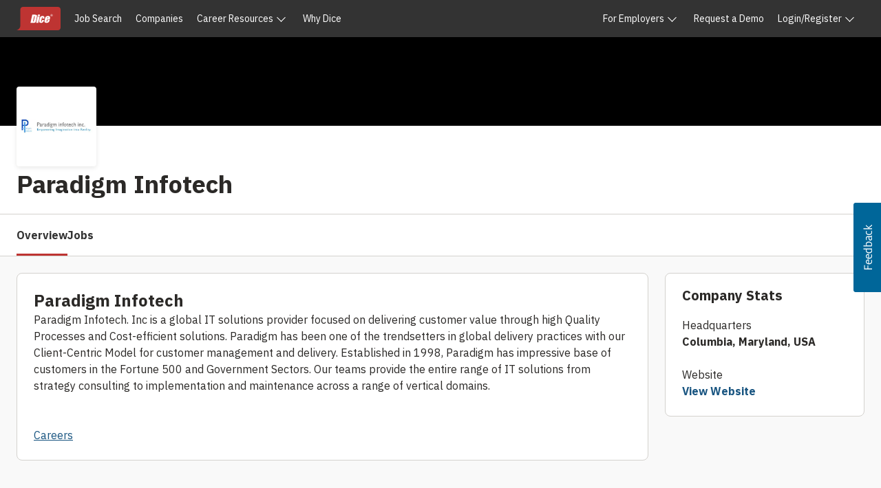

--- FILE ---
content_type: text/html; charset=utf-8
request_url: https://www.google.com/recaptcha/api2/anchor?ar=1&k=6LeDDKYfAAAAAPC3OdA6XFRTkaxci0N5-3OoZ6o7&co=aHR0cHM6Ly93d3cuZGljZS5jb206NDQz&hl=en&v=PoyoqOPhxBO7pBk68S4YbpHZ&size=invisible&anchor-ms=20000&execute-ms=30000&cb=pgo66b2uhdeq
body_size: 48472
content:
<!DOCTYPE HTML><html dir="ltr" lang="en"><head><meta http-equiv="Content-Type" content="text/html; charset=UTF-8">
<meta http-equiv="X-UA-Compatible" content="IE=edge">
<title>reCAPTCHA</title>
<style type="text/css">
/* cyrillic-ext */
@font-face {
  font-family: 'Roboto';
  font-style: normal;
  font-weight: 400;
  font-stretch: 100%;
  src: url(//fonts.gstatic.com/s/roboto/v48/KFO7CnqEu92Fr1ME7kSn66aGLdTylUAMa3GUBHMdazTgWw.woff2) format('woff2');
  unicode-range: U+0460-052F, U+1C80-1C8A, U+20B4, U+2DE0-2DFF, U+A640-A69F, U+FE2E-FE2F;
}
/* cyrillic */
@font-face {
  font-family: 'Roboto';
  font-style: normal;
  font-weight: 400;
  font-stretch: 100%;
  src: url(//fonts.gstatic.com/s/roboto/v48/KFO7CnqEu92Fr1ME7kSn66aGLdTylUAMa3iUBHMdazTgWw.woff2) format('woff2');
  unicode-range: U+0301, U+0400-045F, U+0490-0491, U+04B0-04B1, U+2116;
}
/* greek-ext */
@font-face {
  font-family: 'Roboto';
  font-style: normal;
  font-weight: 400;
  font-stretch: 100%;
  src: url(//fonts.gstatic.com/s/roboto/v48/KFO7CnqEu92Fr1ME7kSn66aGLdTylUAMa3CUBHMdazTgWw.woff2) format('woff2');
  unicode-range: U+1F00-1FFF;
}
/* greek */
@font-face {
  font-family: 'Roboto';
  font-style: normal;
  font-weight: 400;
  font-stretch: 100%;
  src: url(//fonts.gstatic.com/s/roboto/v48/KFO7CnqEu92Fr1ME7kSn66aGLdTylUAMa3-UBHMdazTgWw.woff2) format('woff2');
  unicode-range: U+0370-0377, U+037A-037F, U+0384-038A, U+038C, U+038E-03A1, U+03A3-03FF;
}
/* math */
@font-face {
  font-family: 'Roboto';
  font-style: normal;
  font-weight: 400;
  font-stretch: 100%;
  src: url(//fonts.gstatic.com/s/roboto/v48/KFO7CnqEu92Fr1ME7kSn66aGLdTylUAMawCUBHMdazTgWw.woff2) format('woff2');
  unicode-range: U+0302-0303, U+0305, U+0307-0308, U+0310, U+0312, U+0315, U+031A, U+0326-0327, U+032C, U+032F-0330, U+0332-0333, U+0338, U+033A, U+0346, U+034D, U+0391-03A1, U+03A3-03A9, U+03B1-03C9, U+03D1, U+03D5-03D6, U+03F0-03F1, U+03F4-03F5, U+2016-2017, U+2034-2038, U+203C, U+2040, U+2043, U+2047, U+2050, U+2057, U+205F, U+2070-2071, U+2074-208E, U+2090-209C, U+20D0-20DC, U+20E1, U+20E5-20EF, U+2100-2112, U+2114-2115, U+2117-2121, U+2123-214F, U+2190, U+2192, U+2194-21AE, U+21B0-21E5, U+21F1-21F2, U+21F4-2211, U+2213-2214, U+2216-22FF, U+2308-230B, U+2310, U+2319, U+231C-2321, U+2336-237A, U+237C, U+2395, U+239B-23B7, U+23D0, U+23DC-23E1, U+2474-2475, U+25AF, U+25B3, U+25B7, U+25BD, U+25C1, U+25CA, U+25CC, U+25FB, U+266D-266F, U+27C0-27FF, U+2900-2AFF, U+2B0E-2B11, U+2B30-2B4C, U+2BFE, U+3030, U+FF5B, U+FF5D, U+1D400-1D7FF, U+1EE00-1EEFF;
}
/* symbols */
@font-face {
  font-family: 'Roboto';
  font-style: normal;
  font-weight: 400;
  font-stretch: 100%;
  src: url(//fonts.gstatic.com/s/roboto/v48/KFO7CnqEu92Fr1ME7kSn66aGLdTylUAMaxKUBHMdazTgWw.woff2) format('woff2');
  unicode-range: U+0001-000C, U+000E-001F, U+007F-009F, U+20DD-20E0, U+20E2-20E4, U+2150-218F, U+2190, U+2192, U+2194-2199, U+21AF, U+21E6-21F0, U+21F3, U+2218-2219, U+2299, U+22C4-22C6, U+2300-243F, U+2440-244A, U+2460-24FF, U+25A0-27BF, U+2800-28FF, U+2921-2922, U+2981, U+29BF, U+29EB, U+2B00-2BFF, U+4DC0-4DFF, U+FFF9-FFFB, U+10140-1018E, U+10190-1019C, U+101A0, U+101D0-101FD, U+102E0-102FB, U+10E60-10E7E, U+1D2C0-1D2D3, U+1D2E0-1D37F, U+1F000-1F0FF, U+1F100-1F1AD, U+1F1E6-1F1FF, U+1F30D-1F30F, U+1F315, U+1F31C, U+1F31E, U+1F320-1F32C, U+1F336, U+1F378, U+1F37D, U+1F382, U+1F393-1F39F, U+1F3A7-1F3A8, U+1F3AC-1F3AF, U+1F3C2, U+1F3C4-1F3C6, U+1F3CA-1F3CE, U+1F3D4-1F3E0, U+1F3ED, U+1F3F1-1F3F3, U+1F3F5-1F3F7, U+1F408, U+1F415, U+1F41F, U+1F426, U+1F43F, U+1F441-1F442, U+1F444, U+1F446-1F449, U+1F44C-1F44E, U+1F453, U+1F46A, U+1F47D, U+1F4A3, U+1F4B0, U+1F4B3, U+1F4B9, U+1F4BB, U+1F4BF, U+1F4C8-1F4CB, U+1F4D6, U+1F4DA, U+1F4DF, U+1F4E3-1F4E6, U+1F4EA-1F4ED, U+1F4F7, U+1F4F9-1F4FB, U+1F4FD-1F4FE, U+1F503, U+1F507-1F50B, U+1F50D, U+1F512-1F513, U+1F53E-1F54A, U+1F54F-1F5FA, U+1F610, U+1F650-1F67F, U+1F687, U+1F68D, U+1F691, U+1F694, U+1F698, U+1F6AD, U+1F6B2, U+1F6B9-1F6BA, U+1F6BC, U+1F6C6-1F6CF, U+1F6D3-1F6D7, U+1F6E0-1F6EA, U+1F6F0-1F6F3, U+1F6F7-1F6FC, U+1F700-1F7FF, U+1F800-1F80B, U+1F810-1F847, U+1F850-1F859, U+1F860-1F887, U+1F890-1F8AD, U+1F8B0-1F8BB, U+1F8C0-1F8C1, U+1F900-1F90B, U+1F93B, U+1F946, U+1F984, U+1F996, U+1F9E9, U+1FA00-1FA6F, U+1FA70-1FA7C, U+1FA80-1FA89, U+1FA8F-1FAC6, U+1FACE-1FADC, U+1FADF-1FAE9, U+1FAF0-1FAF8, U+1FB00-1FBFF;
}
/* vietnamese */
@font-face {
  font-family: 'Roboto';
  font-style: normal;
  font-weight: 400;
  font-stretch: 100%;
  src: url(//fonts.gstatic.com/s/roboto/v48/KFO7CnqEu92Fr1ME7kSn66aGLdTylUAMa3OUBHMdazTgWw.woff2) format('woff2');
  unicode-range: U+0102-0103, U+0110-0111, U+0128-0129, U+0168-0169, U+01A0-01A1, U+01AF-01B0, U+0300-0301, U+0303-0304, U+0308-0309, U+0323, U+0329, U+1EA0-1EF9, U+20AB;
}
/* latin-ext */
@font-face {
  font-family: 'Roboto';
  font-style: normal;
  font-weight: 400;
  font-stretch: 100%;
  src: url(//fonts.gstatic.com/s/roboto/v48/KFO7CnqEu92Fr1ME7kSn66aGLdTylUAMa3KUBHMdazTgWw.woff2) format('woff2');
  unicode-range: U+0100-02BA, U+02BD-02C5, U+02C7-02CC, U+02CE-02D7, U+02DD-02FF, U+0304, U+0308, U+0329, U+1D00-1DBF, U+1E00-1E9F, U+1EF2-1EFF, U+2020, U+20A0-20AB, U+20AD-20C0, U+2113, U+2C60-2C7F, U+A720-A7FF;
}
/* latin */
@font-face {
  font-family: 'Roboto';
  font-style: normal;
  font-weight: 400;
  font-stretch: 100%;
  src: url(//fonts.gstatic.com/s/roboto/v48/KFO7CnqEu92Fr1ME7kSn66aGLdTylUAMa3yUBHMdazQ.woff2) format('woff2');
  unicode-range: U+0000-00FF, U+0131, U+0152-0153, U+02BB-02BC, U+02C6, U+02DA, U+02DC, U+0304, U+0308, U+0329, U+2000-206F, U+20AC, U+2122, U+2191, U+2193, U+2212, U+2215, U+FEFF, U+FFFD;
}
/* cyrillic-ext */
@font-face {
  font-family: 'Roboto';
  font-style: normal;
  font-weight: 500;
  font-stretch: 100%;
  src: url(//fonts.gstatic.com/s/roboto/v48/KFO7CnqEu92Fr1ME7kSn66aGLdTylUAMa3GUBHMdazTgWw.woff2) format('woff2');
  unicode-range: U+0460-052F, U+1C80-1C8A, U+20B4, U+2DE0-2DFF, U+A640-A69F, U+FE2E-FE2F;
}
/* cyrillic */
@font-face {
  font-family: 'Roboto';
  font-style: normal;
  font-weight: 500;
  font-stretch: 100%;
  src: url(//fonts.gstatic.com/s/roboto/v48/KFO7CnqEu92Fr1ME7kSn66aGLdTylUAMa3iUBHMdazTgWw.woff2) format('woff2');
  unicode-range: U+0301, U+0400-045F, U+0490-0491, U+04B0-04B1, U+2116;
}
/* greek-ext */
@font-face {
  font-family: 'Roboto';
  font-style: normal;
  font-weight: 500;
  font-stretch: 100%;
  src: url(//fonts.gstatic.com/s/roboto/v48/KFO7CnqEu92Fr1ME7kSn66aGLdTylUAMa3CUBHMdazTgWw.woff2) format('woff2');
  unicode-range: U+1F00-1FFF;
}
/* greek */
@font-face {
  font-family: 'Roboto';
  font-style: normal;
  font-weight: 500;
  font-stretch: 100%;
  src: url(//fonts.gstatic.com/s/roboto/v48/KFO7CnqEu92Fr1ME7kSn66aGLdTylUAMa3-UBHMdazTgWw.woff2) format('woff2');
  unicode-range: U+0370-0377, U+037A-037F, U+0384-038A, U+038C, U+038E-03A1, U+03A3-03FF;
}
/* math */
@font-face {
  font-family: 'Roboto';
  font-style: normal;
  font-weight: 500;
  font-stretch: 100%;
  src: url(//fonts.gstatic.com/s/roboto/v48/KFO7CnqEu92Fr1ME7kSn66aGLdTylUAMawCUBHMdazTgWw.woff2) format('woff2');
  unicode-range: U+0302-0303, U+0305, U+0307-0308, U+0310, U+0312, U+0315, U+031A, U+0326-0327, U+032C, U+032F-0330, U+0332-0333, U+0338, U+033A, U+0346, U+034D, U+0391-03A1, U+03A3-03A9, U+03B1-03C9, U+03D1, U+03D5-03D6, U+03F0-03F1, U+03F4-03F5, U+2016-2017, U+2034-2038, U+203C, U+2040, U+2043, U+2047, U+2050, U+2057, U+205F, U+2070-2071, U+2074-208E, U+2090-209C, U+20D0-20DC, U+20E1, U+20E5-20EF, U+2100-2112, U+2114-2115, U+2117-2121, U+2123-214F, U+2190, U+2192, U+2194-21AE, U+21B0-21E5, U+21F1-21F2, U+21F4-2211, U+2213-2214, U+2216-22FF, U+2308-230B, U+2310, U+2319, U+231C-2321, U+2336-237A, U+237C, U+2395, U+239B-23B7, U+23D0, U+23DC-23E1, U+2474-2475, U+25AF, U+25B3, U+25B7, U+25BD, U+25C1, U+25CA, U+25CC, U+25FB, U+266D-266F, U+27C0-27FF, U+2900-2AFF, U+2B0E-2B11, U+2B30-2B4C, U+2BFE, U+3030, U+FF5B, U+FF5D, U+1D400-1D7FF, U+1EE00-1EEFF;
}
/* symbols */
@font-face {
  font-family: 'Roboto';
  font-style: normal;
  font-weight: 500;
  font-stretch: 100%;
  src: url(//fonts.gstatic.com/s/roboto/v48/KFO7CnqEu92Fr1ME7kSn66aGLdTylUAMaxKUBHMdazTgWw.woff2) format('woff2');
  unicode-range: U+0001-000C, U+000E-001F, U+007F-009F, U+20DD-20E0, U+20E2-20E4, U+2150-218F, U+2190, U+2192, U+2194-2199, U+21AF, U+21E6-21F0, U+21F3, U+2218-2219, U+2299, U+22C4-22C6, U+2300-243F, U+2440-244A, U+2460-24FF, U+25A0-27BF, U+2800-28FF, U+2921-2922, U+2981, U+29BF, U+29EB, U+2B00-2BFF, U+4DC0-4DFF, U+FFF9-FFFB, U+10140-1018E, U+10190-1019C, U+101A0, U+101D0-101FD, U+102E0-102FB, U+10E60-10E7E, U+1D2C0-1D2D3, U+1D2E0-1D37F, U+1F000-1F0FF, U+1F100-1F1AD, U+1F1E6-1F1FF, U+1F30D-1F30F, U+1F315, U+1F31C, U+1F31E, U+1F320-1F32C, U+1F336, U+1F378, U+1F37D, U+1F382, U+1F393-1F39F, U+1F3A7-1F3A8, U+1F3AC-1F3AF, U+1F3C2, U+1F3C4-1F3C6, U+1F3CA-1F3CE, U+1F3D4-1F3E0, U+1F3ED, U+1F3F1-1F3F3, U+1F3F5-1F3F7, U+1F408, U+1F415, U+1F41F, U+1F426, U+1F43F, U+1F441-1F442, U+1F444, U+1F446-1F449, U+1F44C-1F44E, U+1F453, U+1F46A, U+1F47D, U+1F4A3, U+1F4B0, U+1F4B3, U+1F4B9, U+1F4BB, U+1F4BF, U+1F4C8-1F4CB, U+1F4D6, U+1F4DA, U+1F4DF, U+1F4E3-1F4E6, U+1F4EA-1F4ED, U+1F4F7, U+1F4F9-1F4FB, U+1F4FD-1F4FE, U+1F503, U+1F507-1F50B, U+1F50D, U+1F512-1F513, U+1F53E-1F54A, U+1F54F-1F5FA, U+1F610, U+1F650-1F67F, U+1F687, U+1F68D, U+1F691, U+1F694, U+1F698, U+1F6AD, U+1F6B2, U+1F6B9-1F6BA, U+1F6BC, U+1F6C6-1F6CF, U+1F6D3-1F6D7, U+1F6E0-1F6EA, U+1F6F0-1F6F3, U+1F6F7-1F6FC, U+1F700-1F7FF, U+1F800-1F80B, U+1F810-1F847, U+1F850-1F859, U+1F860-1F887, U+1F890-1F8AD, U+1F8B0-1F8BB, U+1F8C0-1F8C1, U+1F900-1F90B, U+1F93B, U+1F946, U+1F984, U+1F996, U+1F9E9, U+1FA00-1FA6F, U+1FA70-1FA7C, U+1FA80-1FA89, U+1FA8F-1FAC6, U+1FACE-1FADC, U+1FADF-1FAE9, U+1FAF0-1FAF8, U+1FB00-1FBFF;
}
/* vietnamese */
@font-face {
  font-family: 'Roboto';
  font-style: normal;
  font-weight: 500;
  font-stretch: 100%;
  src: url(//fonts.gstatic.com/s/roboto/v48/KFO7CnqEu92Fr1ME7kSn66aGLdTylUAMa3OUBHMdazTgWw.woff2) format('woff2');
  unicode-range: U+0102-0103, U+0110-0111, U+0128-0129, U+0168-0169, U+01A0-01A1, U+01AF-01B0, U+0300-0301, U+0303-0304, U+0308-0309, U+0323, U+0329, U+1EA0-1EF9, U+20AB;
}
/* latin-ext */
@font-face {
  font-family: 'Roboto';
  font-style: normal;
  font-weight: 500;
  font-stretch: 100%;
  src: url(//fonts.gstatic.com/s/roboto/v48/KFO7CnqEu92Fr1ME7kSn66aGLdTylUAMa3KUBHMdazTgWw.woff2) format('woff2');
  unicode-range: U+0100-02BA, U+02BD-02C5, U+02C7-02CC, U+02CE-02D7, U+02DD-02FF, U+0304, U+0308, U+0329, U+1D00-1DBF, U+1E00-1E9F, U+1EF2-1EFF, U+2020, U+20A0-20AB, U+20AD-20C0, U+2113, U+2C60-2C7F, U+A720-A7FF;
}
/* latin */
@font-face {
  font-family: 'Roboto';
  font-style: normal;
  font-weight: 500;
  font-stretch: 100%;
  src: url(//fonts.gstatic.com/s/roboto/v48/KFO7CnqEu92Fr1ME7kSn66aGLdTylUAMa3yUBHMdazQ.woff2) format('woff2');
  unicode-range: U+0000-00FF, U+0131, U+0152-0153, U+02BB-02BC, U+02C6, U+02DA, U+02DC, U+0304, U+0308, U+0329, U+2000-206F, U+20AC, U+2122, U+2191, U+2193, U+2212, U+2215, U+FEFF, U+FFFD;
}
/* cyrillic-ext */
@font-face {
  font-family: 'Roboto';
  font-style: normal;
  font-weight: 900;
  font-stretch: 100%;
  src: url(//fonts.gstatic.com/s/roboto/v48/KFO7CnqEu92Fr1ME7kSn66aGLdTylUAMa3GUBHMdazTgWw.woff2) format('woff2');
  unicode-range: U+0460-052F, U+1C80-1C8A, U+20B4, U+2DE0-2DFF, U+A640-A69F, U+FE2E-FE2F;
}
/* cyrillic */
@font-face {
  font-family: 'Roboto';
  font-style: normal;
  font-weight: 900;
  font-stretch: 100%;
  src: url(//fonts.gstatic.com/s/roboto/v48/KFO7CnqEu92Fr1ME7kSn66aGLdTylUAMa3iUBHMdazTgWw.woff2) format('woff2');
  unicode-range: U+0301, U+0400-045F, U+0490-0491, U+04B0-04B1, U+2116;
}
/* greek-ext */
@font-face {
  font-family: 'Roboto';
  font-style: normal;
  font-weight: 900;
  font-stretch: 100%;
  src: url(//fonts.gstatic.com/s/roboto/v48/KFO7CnqEu92Fr1ME7kSn66aGLdTylUAMa3CUBHMdazTgWw.woff2) format('woff2');
  unicode-range: U+1F00-1FFF;
}
/* greek */
@font-face {
  font-family: 'Roboto';
  font-style: normal;
  font-weight: 900;
  font-stretch: 100%;
  src: url(//fonts.gstatic.com/s/roboto/v48/KFO7CnqEu92Fr1ME7kSn66aGLdTylUAMa3-UBHMdazTgWw.woff2) format('woff2');
  unicode-range: U+0370-0377, U+037A-037F, U+0384-038A, U+038C, U+038E-03A1, U+03A3-03FF;
}
/* math */
@font-face {
  font-family: 'Roboto';
  font-style: normal;
  font-weight: 900;
  font-stretch: 100%;
  src: url(//fonts.gstatic.com/s/roboto/v48/KFO7CnqEu92Fr1ME7kSn66aGLdTylUAMawCUBHMdazTgWw.woff2) format('woff2');
  unicode-range: U+0302-0303, U+0305, U+0307-0308, U+0310, U+0312, U+0315, U+031A, U+0326-0327, U+032C, U+032F-0330, U+0332-0333, U+0338, U+033A, U+0346, U+034D, U+0391-03A1, U+03A3-03A9, U+03B1-03C9, U+03D1, U+03D5-03D6, U+03F0-03F1, U+03F4-03F5, U+2016-2017, U+2034-2038, U+203C, U+2040, U+2043, U+2047, U+2050, U+2057, U+205F, U+2070-2071, U+2074-208E, U+2090-209C, U+20D0-20DC, U+20E1, U+20E5-20EF, U+2100-2112, U+2114-2115, U+2117-2121, U+2123-214F, U+2190, U+2192, U+2194-21AE, U+21B0-21E5, U+21F1-21F2, U+21F4-2211, U+2213-2214, U+2216-22FF, U+2308-230B, U+2310, U+2319, U+231C-2321, U+2336-237A, U+237C, U+2395, U+239B-23B7, U+23D0, U+23DC-23E1, U+2474-2475, U+25AF, U+25B3, U+25B7, U+25BD, U+25C1, U+25CA, U+25CC, U+25FB, U+266D-266F, U+27C0-27FF, U+2900-2AFF, U+2B0E-2B11, U+2B30-2B4C, U+2BFE, U+3030, U+FF5B, U+FF5D, U+1D400-1D7FF, U+1EE00-1EEFF;
}
/* symbols */
@font-face {
  font-family: 'Roboto';
  font-style: normal;
  font-weight: 900;
  font-stretch: 100%;
  src: url(//fonts.gstatic.com/s/roboto/v48/KFO7CnqEu92Fr1ME7kSn66aGLdTylUAMaxKUBHMdazTgWw.woff2) format('woff2');
  unicode-range: U+0001-000C, U+000E-001F, U+007F-009F, U+20DD-20E0, U+20E2-20E4, U+2150-218F, U+2190, U+2192, U+2194-2199, U+21AF, U+21E6-21F0, U+21F3, U+2218-2219, U+2299, U+22C4-22C6, U+2300-243F, U+2440-244A, U+2460-24FF, U+25A0-27BF, U+2800-28FF, U+2921-2922, U+2981, U+29BF, U+29EB, U+2B00-2BFF, U+4DC0-4DFF, U+FFF9-FFFB, U+10140-1018E, U+10190-1019C, U+101A0, U+101D0-101FD, U+102E0-102FB, U+10E60-10E7E, U+1D2C0-1D2D3, U+1D2E0-1D37F, U+1F000-1F0FF, U+1F100-1F1AD, U+1F1E6-1F1FF, U+1F30D-1F30F, U+1F315, U+1F31C, U+1F31E, U+1F320-1F32C, U+1F336, U+1F378, U+1F37D, U+1F382, U+1F393-1F39F, U+1F3A7-1F3A8, U+1F3AC-1F3AF, U+1F3C2, U+1F3C4-1F3C6, U+1F3CA-1F3CE, U+1F3D4-1F3E0, U+1F3ED, U+1F3F1-1F3F3, U+1F3F5-1F3F7, U+1F408, U+1F415, U+1F41F, U+1F426, U+1F43F, U+1F441-1F442, U+1F444, U+1F446-1F449, U+1F44C-1F44E, U+1F453, U+1F46A, U+1F47D, U+1F4A3, U+1F4B0, U+1F4B3, U+1F4B9, U+1F4BB, U+1F4BF, U+1F4C8-1F4CB, U+1F4D6, U+1F4DA, U+1F4DF, U+1F4E3-1F4E6, U+1F4EA-1F4ED, U+1F4F7, U+1F4F9-1F4FB, U+1F4FD-1F4FE, U+1F503, U+1F507-1F50B, U+1F50D, U+1F512-1F513, U+1F53E-1F54A, U+1F54F-1F5FA, U+1F610, U+1F650-1F67F, U+1F687, U+1F68D, U+1F691, U+1F694, U+1F698, U+1F6AD, U+1F6B2, U+1F6B9-1F6BA, U+1F6BC, U+1F6C6-1F6CF, U+1F6D3-1F6D7, U+1F6E0-1F6EA, U+1F6F0-1F6F3, U+1F6F7-1F6FC, U+1F700-1F7FF, U+1F800-1F80B, U+1F810-1F847, U+1F850-1F859, U+1F860-1F887, U+1F890-1F8AD, U+1F8B0-1F8BB, U+1F8C0-1F8C1, U+1F900-1F90B, U+1F93B, U+1F946, U+1F984, U+1F996, U+1F9E9, U+1FA00-1FA6F, U+1FA70-1FA7C, U+1FA80-1FA89, U+1FA8F-1FAC6, U+1FACE-1FADC, U+1FADF-1FAE9, U+1FAF0-1FAF8, U+1FB00-1FBFF;
}
/* vietnamese */
@font-face {
  font-family: 'Roboto';
  font-style: normal;
  font-weight: 900;
  font-stretch: 100%;
  src: url(//fonts.gstatic.com/s/roboto/v48/KFO7CnqEu92Fr1ME7kSn66aGLdTylUAMa3OUBHMdazTgWw.woff2) format('woff2');
  unicode-range: U+0102-0103, U+0110-0111, U+0128-0129, U+0168-0169, U+01A0-01A1, U+01AF-01B0, U+0300-0301, U+0303-0304, U+0308-0309, U+0323, U+0329, U+1EA0-1EF9, U+20AB;
}
/* latin-ext */
@font-face {
  font-family: 'Roboto';
  font-style: normal;
  font-weight: 900;
  font-stretch: 100%;
  src: url(//fonts.gstatic.com/s/roboto/v48/KFO7CnqEu92Fr1ME7kSn66aGLdTylUAMa3KUBHMdazTgWw.woff2) format('woff2');
  unicode-range: U+0100-02BA, U+02BD-02C5, U+02C7-02CC, U+02CE-02D7, U+02DD-02FF, U+0304, U+0308, U+0329, U+1D00-1DBF, U+1E00-1E9F, U+1EF2-1EFF, U+2020, U+20A0-20AB, U+20AD-20C0, U+2113, U+2C60-2C7F, U+A720-A7FF;
}
/* latin */
@font-face {
  font-family: 'Roboto';
  font-style: normal;
  font-weight: 900;
  font-stretch: 100%;
  src: url(//fonts.gstatic.com/s/roboto/v48/KFO7CnqEu92Fr1ME7kSn66aGLdTylUAMa3yUBHMdazQ.woff2) format('woff2');
  unicode-range: U+0000-00FF, U+0131, U+0152-0153, U+02BB-02BC, U+02C6, U+02DA, U+02DC, U+0304, U+0308, U+0329, U+2000-206F, U+20AC, U+2122, U+2191, U+2193, U+2212, U+2215, U+FEFF, U+FFFD;
}

</style>
<link rel="stylesheet" type="text/css" href="https://www.gstatic.com/recaptcha/releases/PoyoqOPhxBO7pBk68S4YbpHZ/styles__ltr.css">
<script nonce="XaGZpqgYg7_hru-lUGx9sg" type="text/javascript">window['__recaptcha_api'] = 'https://www.google.com/recaptcha/api2/';</script>
<script type="text/javascript" src="https://www.gstatic.com/recaptcha/releases/PoyoqOPhxBO7pBk68S4YbpHZ/recaptcha__en.js" nonce="XaGZpqgYg7_hru-lUGx9sg">
      
    </script></head>
<body><div id="rc-anchor-alert" class="rc-anchor-alert"></div>
<input type="hidden" id="recaptcha-token" value="[base64]">
<script type="text/javascript" nonce="XaGZpqgYg7_hru-lUGx9sg">
      recaptcha.anchor.Main.init("[\x22ainput\x22,[\x22bgdata\x22,\x22\x22,\[base64]/[base64]/[base64]/[base64]/[base64]/[base64]/KGcoTywyNTMsTy5PKSxVRyhPLEMpKTpnKE8sMjUzLEMpLE8pKSxsKSksTykpfSxieT1mdW5jdGlvbihDLE8sdSxsKXtmb3IobD0odT1SKEMpLDApO08+MDtPLS0pbD1sPDw4fFooQyk7ZyhDLHUsbCl9LFVHPWZ1bmN0aW9uKEMsTyl7Qy5pLmxlbmd0aD4xMDQ/[base64]/[base64]/[base64]/[base64]/[base64]/[base64]/[base64]\\u003d\x22,\[base64]\\u003d\x22,\x22w79lwoZKGlHCscOKw6nDrcOFwqIFXTnDkykmBcOgYcOdw4sDwonCrsOFO8O/w5nDtXbDsj3CvEbCsnLDsMKCBUPDnRpJBGTClsOZwprDo8K1wpHCnsODworDvRlZaABPwpXDvzBUV3olOkU5bMOswrLChRcgwqvDjw1DwoRXdcKpAMO7wpHCkcOnVgvDi8KjAVYwwonDmcO5ZT0Vw7JqbcO6wqzDs8O3wrc/w4dlw4/[base64]/Cu2fCpHwgOFrDt1LCpsK+w5XDlcOzw5zCr2hNwq/DlFHDnsOcw4DDrnN9w6tIJsOsw5bCh3QAwoHDpMKnw6BtwpfDnWbDqF3DhW/[base64]/worDqcKlw6Nxw4fDlsKxwo7ChMKxw59DImDDrsOaCsOEwrrDnFRmwobDk1hHw4ofw5M9PMKqw6IUw7Juw7/CmjpdwobCvcOldHbCmgcSPwEKw65fDsKyQwQ6w5Ncw6jDksOzN8KSSsO/eRDDo8KeeTzCnsKaPno1GcOkw57DrTTDk2UBA8KRYkzChcKudgMWfMOXw6bDrMOGP3BNwprDlRLDj8KFwpXCvMOQw4wxwojCkgYqw5Z5wphgw7gtaibCpMKbwrk+woRDB08yw5oEOcOyw4vDjS9TE8OTWcK1JsKmw6/[base64]/Chho/[base64]/CuUnDvWASwpfDpsKywqvDq0N7a8Oaw5cPCT8lwp1hw6F3N8Oew4sfwrsWAlpXwqtqd8K1w4nDmsO4w4YIK8O4w6/CkMKEw6kVJw3Cm8KTVcK3RxnDugtZwoTDtDnCmCZ4wr/CtsKfAsKuVBXCscKbwr0qMsOnw4TDoxUPwrQ0M8O5fMO7w6LDg8KFJsKKwrR1IsO+F8OqOVd0wqbDjSzCqH7Dhj3Cj1zCnhhPRnIOcEVewqXDocO8wq1fSMOiS8Kjw5TDtF7CmMKLwo0FEcKlTgtiwpw7wpoJKsOEEhsIw5sELMKfYsOVay/CrEplSMOEDX3DtBwZP8Oce8K2wpZ2DcKjYcOSfsKaw5gvdFNNTAfDsG/CkTTCsl41DUbDvsKdwrnDoMKEMRTCoDbCvsOzw7LDtgTCh8OOwpVVPwLChXl5a0TCqcK0KX1UwqbDt8O9fBd/EcKoTnLDhMKDQ2fDv8KCw7J7NXxZDMOUJsKSEiRIP0TDlkPCnTsJw6jDgMKVwogYVRnDmntcDMKyw4fCsTHCknvChMKEQMK3wroEQMO3OWl1w49hAcOnGDJ8wr/DnU4sckhrw63DhmocwoAnw40NeUAmUcK5w51Jw5ppX8KHw5oYcsK5XMKiOybDlsKBVytgwrrCiMOBQFxdN2PCqsOdwq9WVhcRw7VNwqPDosK4KMOlwrpkwpbDgkHDksO0wofCo8KmB8OBYMOnwp/[base64]/DncK0fQDDgcOBwpwsw68hwoYUwodqY8K3QURmWMOHwoHCsmwxw4HDoMOEwq5GS8K7HsOrw5UJwo7CrgXCs8K9w7XCucOywql5w4HDlcK3Rwlww7rCpcKlw7oZfcO1Qwgzw4oDbELDs8Ogw6V1Z8OJKgxAw7/CjlNsUnxSPsO/woLDqFVGw6sHbcKTC8OfwqvDr2jCoAvDi8OAesOlajfCkcKJwp/Cj2E3wqFlw4AeLsKFwrsweAbCkXAObDN0dsKNwprCgQdiDwc3woTDtsKWV8OOw53DunfCk1XDtMOZwoIbdAhYw6x7C8KuLMOEw6HDqV4XTsKzwodpPsONwofDmzvDhFjCrlwBU8Oww7Q/[base64]/Y3zCoibDp8OYUWBtc8KnEMKfw5XDjh9iwrbCuhTDph/DhsOUwp0qVXLCncKPRixZwoE/wpoQw73DhcKFUyZnwpnCvcKuw546VTjDvsOww57Ch2R0w4rDp8KcEDZMQ8OBOMOsw7fDkBTDrMOCwozDtMO4CMO3GMKjCsOmwprCjFPCtTFDwr/ChhlMCRRhwpx8aXY/wpzCoFfDkcKMCMOJaMOaIsKQw7fCucKDOcOowqbCg8KPVcO3w6PCg8KnK2bClxvDpHjDizR7eBYBwrHDrC7CssOhw4vCmcOQwoZfGsKMw6RmMDpxwqZ5w4Z2wpnDnkY+wojCilMhAMOjwpzCjsK/chbCqMOaL8OeBsKfax8MZDDCtcKuR8Ofwpxnw6TCvDsiwpwSw7jCm8Kla21+azAnwrLDsgXCoUbCsVDDmcOdHsK7w47DvSzDjcKYSDnDvyFaw4USbMKkw6/Dv8OEAsOWwrjCv8KYAHvCiHjCngrDp0PDrxoOw6MDWMOde8Klw44FXsKVwqzCgcKCw5cPA3DDpMOCXGIeLMKTT8O5T2HCoU/[base64]/Du8KWEW3CgmdEwq/[base64]/wpjCncK9wqAvP8OBwpHCocKefsKCw5ogUMKew7/[base64]/CtA95w7d0wpQeMcOrwprCnDLCocKxMcORX8KWwrfDvFPDkghyw5bCsMKAw4QdwoVNw6/CisOxYAfDnmlYAw7Clm3CgSjCkxxQLDLCp8KGNjxLwo7Ci2HDpcOSI8KTAnUlW8O6GMKfw6vCvCzCjcKgOsKsw47ChcKNw4JkflTCs8KPw5Ffw4PDm8O3T8KHN8K6wq7DjcO+wr1te8OIS8OfTsOZwqpNwoVnHkh9BxDCicKnAk7DhcOvw7RNw6XDhMOUZ2XDu01/wrnDtRksARMZIMO4J8KdS2xSw7rDlXpMw5bCmyRCOsK5fgnDkMOIwqMKwqUMwrsFw6PDhcKHwo7Dg2jCpEp/w5srUMOJY2/Ds8OvH8OPFRbDriwww5bCvUbCqcOzw7rCoHdcQxDDosKZw75bKsK5wrhPwp/CrhzDtzw2w6wIw5Uiwp7Dogtaw4YKL8OKXzlCcgvDpsOhaCHChcO/wqJLwqtow5XChcO7w6cpUcO5w7geXx/Dm8Kuw4YRwoU/X8OAwpVDB8KxwpzCjkHDi2LCpcOtwqZyVH0iw4dCf8KxNCIbwp1NCcKLworDv2RPLcOdQ8OwKMO4EsKwaXPDi0bDisOwJ8KnIhw1w7R4fTrDs8KZwpgIfsKgL8K/w6rDtizCjzHDjllyMsKrZ8KGwoPDrG3DhAlHbirDrCE6w71vw6pvw6LDtXTDssO7AwbDsMOqwql4PsK0wpXDtHHCg8KmwrsMwpdFWMK8eMOfDsK9IcKZJ8O4VmLCq1TCpcOZw4DDuAjChxITw6tYPX/Dl8KPw7PCpcOcb0XDhgfDv8Kmw6DCn3ZpWsOtwpBZw4PDry3DpsKQwpc5wrAzVWTDogo7Vj7DhsOmZMO6HsORwqDDqDd0J8OpwoAKw6DCllgCUcORwpsXwovDucKcw7tFw5hFJQBXwpkaFFTDrMK5wqsNw4HDnDIewqUDdS1gTnbCgx0/woTDq8ONNMKkKcK7VBjDvMKTw5HDgsKcw455woBAHyLCgzrDj098worDljshCmjCt3N+Sjsaw4bDkMKtw40pw4jDj8OOFsOFXMKQDcKUN2BIwpzDuRnDgBHDtirClUXCgcKfGcOJZF0WL2NKPsO1w6dhw7Y5RsKBwpPCq3UzAmY7w7XCtUAtVDPDoAs/wqXDngIIU8KQUcKfwqfDl3RVwo0Yw5/CvMKJw5/[base64]/VcOpdEXCogFVMSHCssO1worCjcOnwrNnfsO7G0PCqVzDu0lPwqpmRMO4bjMxw75ZwqvCqcOPwqgOKkQGw6trcGbDucOtaRMBO0w8XxV4b2wqwoxWwrTDsSovw79Rw7E0wqNdw74Bw55nwqkOw7LCs1bCpTEVwqnDnEAWLwYeAUo9wrw+N28mCFrCmsO9wrzDh0TDjj/DrA7CgiQuM39ZQ8OmwqHDkhVEf8Oyw71cwqPDocKDw5tBwrhhAMOSR8KROinCocK7w5Z1KMKqw69nwp/Coi/Dr8OyAg3CtlYwXgrCocK5VMK6w4A3w7rClsOGwovCt8K6AsObwrBWw7PCthnCtsOJwrXDusKxwoBKwpJ9SX1JwrcBDsOCEcO8w6ERw4jCvcOJw5gcKQ3CrcOswpPCtA7DscKIGcO1w4nCkMO7w7DCgcOww6nDtjUZexk9A8OpbCnDoybCk1oTb28/S8OEwoLDu8KRRsKbw74fEsK7M8KDwqJ8wqNSQMOLw61TwqLCrlZxWXEcw6LCqHrDmcO3MFTCnMK9w6Ekwq3CrBvCmARiwpEnMsKGwpgXwpMgcjHCk8Ktw5MYwrnDqzzDmnR3PUzDpsO7dQsiwpoGw7V1aiPDkyzDpsOHw5oCwqrDmV4xw7Uuw5hDIX/CsMKEwodYwoQvwoRyw7NOw5BGwpcEc0UVwr3Cvg/DmcKpwp3DvGcgGsKOw7bDqsKwF3YLCi7CqsKGYzXDlcOqYsOswo7CqBteJ8KFwrY7LsOHw4MbbcKXEcK9e050wrbDn8Kpw7bCg1trw7lCwr/[base64]/DqXM7fsObw7kWNMOBT8O9w5sHw5/DilPDtDU4w67CpMO7w4ETRMKYYDFaC8OxA0LCkhfDrMOySCknfsKjH2QLwqdhPzPDs1JNOzTCk8KRwp8mcj/DvgvCqhHDrDghwrR3w5nDp8Ofwp/CksO3wqDDp2vCicO9M3TCoMKtK8Kfw5N4N8KgTsKvw5NowrQ0DUPDiQTDgWAmacKUKWbCnyLDvHgBayRbw48lw7BqwrMQwqzDokrDmsK9w6QDLMKrOR/CuxMCw7zDvcO8VjhMVcKtRMOjHW/[base64]/GmIDwpfCmMO4ZABaYxPCoRYJR8OGUcKienh1wrXCoF7DvcKqKMOydsKSE8OsZ8KLAsOCwrtGwrJlFh7DiBweNmTDlw7DoRYEw5UxAXBAWDkPNgfCr8KVNMOSBMK/w6XDviTCvDXDs8OHwp/DsXFIw6zCuMOrw5YiO8KAa8K/wojCvzDCnTPDmigOb8KBYBHDhQlqMcKew5www5JCR8Kabms+w77DnRlqYyUjw77ClcK7Hw/DlcOXw4LCjMOqw7UxPVJIwpTCqMKcw55FIsKNw5DDosKZKcKFw4vCvsK4wp7CoUUrbsK/wplZw6FDPMKkw5rCr8KvKgrCu8OlXD/[base64]/[base64]/DjsKzHklGwrPDqMKWYcK0csK/[base64]/Dj8KBJyDCswnDnSfCghXDkCvDrhQHwoHCmMOLY8KEw7w6wqpjwqnCjsKOC1FIMwt3wpfDj8OEw7xSwpTCtD3CtEIOWWTDmcKueCDCpMKVXW3CqMK5e0rCgizDmsOGVivCvQ/Ct8KNwoN6L8OlGmtPw4Fhwq3CgsK/w6BgJDgWw7TCvcKZK8OhworDkcOPw6V5wpcKMhx3eA/[base64]/PMO9CTURw6d8Tj7DmsKYPMKfw6E2eMKNWVvDuWrCpcK1wqXCosOnw6ZQIsKoccKmwqnDqcKAw51Aw4XDujDCiMKiwq0OcDpqAjNUwpHCp8KjesOwf8KsOgLCoiPCtMKRw6kIwpsjMsOySTY/w6bCkMKYc3dYbBLCiMKUSyPDmVV/bMOUBMOHWSciwojDqcOmwrXDuBUNXMK6w6XCnMKOwqUuw4ltw71fw6DDiMKKfMOCOMOjw5Eswp12LcKKLE4Aw6DCtBs8w77Csz4zw6jDkhTCsGcIw7zCjMKiwoNLEyPDosKMwoMGNMO/dcKKw4gBF8OvHmshXV3DqcKdXcO1JsOZBBR/c8OdK8KUbmFKESvDhcOEw5o9QMOiZn0PC3Bbwr/[base64]/wolZwoNfaV5bdnDDlCJze0Zqw4E9wrPCqcKMwpDChRMLw40Sw6M9ZAwZw5PDusKqa8OZUsKYT8KCTHcgw5Nww7/[base64]/QcK9IyfCp8KDw7HDu8O8VSHCk8OsdVjCl8K2AGzCoBlqw5jDtmtlw6nCqCxNCErDnMOAOyk3aSEhwrPDjGUTKAoWw4JUKsOwwroSWsKJwoAQw6s+UMOZwqLCpmAhwq/DqmzDm8OYfmLDvMKTJcORBcKzwqzDncKGBkQOw7jChBooEMKrwr5UcSfDoE0gwp5pLmlXw7TCmHIAwo/[base64]/DgcKqOsOlOMOCOMKxw7HCuWLDvxzCo8KpW8KjwoY8wqDCgiNcdhPDujvCvA1ISG0+wonDplLDv8OXCQfDg8KVeMKLD8KkMHXCm8KXwrnDm8KxKR7Cpz/DqTBQw5LCg8K8w53CgsOiwq1zXiPCtsK9wrJWFsONw77DrVPDoMOlwoHCkUtwF8OVwo8zL8O8wo3CviZ0GEzDjUcUw7fDgMK7w7kteG/CuyF4w4HCvVMbCHHDuiNHEsOvwqtHPsOaYQxZw4nCqMKCwq3Dg8OAw5fCsm/Ck8OhwprCj0bDr8KiwrDCpcOkw4kFDX3DvsOUw5rDrsOGORo4LEbDqsOpw4UySsOsTsOew7d6eMKnw5ttwpjCuMO/wo/DgcKAwrLCpnzDg3zCjFDDnsObQMKZdsOff8OzwpfCgsODBVPCk2l4wpYfwpQaw5TCnMKvwp91w7rCgX4xNFg/wr8tw6bDsQXDvGN1wrjDuisqMnrDvkZHwrbCkRHDhsOnb3t9AMO7w5zDssOgw7gtGMK8w4TCrS/CsRnDrHIDw5hUNAEgw6M2wqgNw5twJMKsNWLDvsO9XFLDhk/CmizDhsKWcjsLw5XCksOjbBrDusOfW8KfwopLe8Onw7tqXXciSBYAwqTCkcOQV8O9w4XDqMO6QcOnw613LMOXUW3Co37CrjHCgsKJwprDmAsDwpJxGcKAEsK3NsKWWsOpbTXDj8O7wqMWCR7Dgiliw4vCjgphw5FlfV9gw7Uow5dow6DCmMKkSMKqTCwnw78/[base64]/CuQFqw41Nw6Y1w6Y6dXTDujPCpG7DrcOhXsOxNcKcw4/CjsKUwqAuwo3Dn8OlEcOXwpgCw4B0YB0tDiIkwrfCgcKKLAfDn8K2CsKeBcKGWCzCk8Ogw4HDmm4jKCjDjsKNAsOLwoUMHxLDt148woTDkzfDsU/DnMOPZ8O2YGTDhSPClRvDp8ORw6jClMKUwpjDhDhqworDssKAM8Ocw4BXRMOkacK1w7o/A8KTwqRXXcKpw5vCqBopDCPCqcOPTjtMw4hXwpjCqcK7PsKxwpZCw63DlcO0FWI/JcKyKcOCwp/CnHLCpMKAw6rCh8O7MsOAw5/DqcOoBHTCkMKUN8KQwpFcFk40NsOzwo9zfMOIw5DCsWrDlcONTE7DmS/CvMK0FcOhw7PDnMKDwpYHw5MnwrAyw5Alw4bDpwxKwqzDj8O9Tzh0w5Ypw547w4E2wpAbHcKVw6XCuR57RcKUKMO1wpfCk8KsNwvDv1bCqMOZPsKrIlzDvsODwozDr8OAb1PDmWVJwpEfw4zCvFt+wphpRRDDtsK4AsOMw5jCsB4rwoANBD/ClSTCn1A1Z8OwBSbDvgHDmVfDlcKpUMK2UUPCisOvWAhVcsOWVxbCmsKBSMOmMMOrwqtFNlnDqsKBHMOmFsOjw67DmcKQwpjDkkPCqUYXGsOIf0XDlsKqwrEswqzCksKcw6PCmz0cw5gywo/ChGPDtQ57GA1CO8Ocw6jDncO9IcKtY8O4V8OcdH9YXyM0McKNwqk2cX3DrcKIwp7ClEN9w7fCgF9oKsKCSXHDj8Kaw6/Co8OHXwQ+GsKSdSbCrB0+wp/ClMOWAMKNw5rDgVnDpzDDm2bCjwbCj8OEwqDCpsK8w7FwwrjCklbDmMOmJitZw4YtwofDlMORwqXCoMO8woV5wpnDqMKDLkzCu3rDi1N/TcKtdsOUBU5THy/CjHAXw7k1wqzDlW4mwogqw4lKChfDqsKRwpbChMKTVcO+TMOcXgPCs1bDg3TDvcKHOl7DgMKTKzpawqvChzLDiMKwwr/DgG/[base64]/CjBJeCAVLU8OzGMKowqdjwoRQecOxYxnDlRnDs8KNdxDDlypLRMK1wrLCqyvCpsKhw5U+URnDlMKxwp3DvGV1w4vDuFzCg8K7w4rCqnvDglzDssKsw6lfOcKSAMKbw6hNfXDCphR0TMOsw6k0wr/CmCbDt1PDpsKMwrjDmUHDtMK+w4bDpsKndVR1WsKrwrjCvcOEYEDDpirCv8KtXSHDqsOhecO/wqXDjGHDisO4w4zDpQ5yw64Qw7jCgsOEwoDCti93UDLDrnTDjsKEHcK6FSVDMAoXfsKQwpdIwrfCgVQSw4VzwrBWFGRgw7tqMQLCh27DuU5kwrpFw67Du8O4f8KVUFk4wp7DrsO6MxEnw7sqw4opST7DqsOKw6hFasORwrzDo2B2DMODwo3Dm0pqwqJtKcOKVG/ClkjCn8KRwoVnw4HDscKiw6HCgcOhai/DkcONw6sXLcOvw7XDtURtwoNPPTMiwrJ6wqrDssOPRwwkw6ZJw63CksOBAcOdw4t0wp0KO8K5wpwWwrPClRdxHDhOw4Bkw4HDl8OkwojDrEsrw7Zdw6/[base64]/wqjDugHCncKZwpzCuhbDvMO5w7/DmsOhw4JTw5khRMOzaiXDnMK5wobCgD/CuMOtw4PCoXoAH8K8w5DDqQbDtHjChsK/UE/[base64]/DpRBNGXrCkxFJMRvDj8KTwrTDuMOTwr7CssOowqjCgWFOw5fDhMK1w7vDnHtnKsODcjpXABnDhSHCmRnCnsKzS8O9ZhoMLMOGw4ZSTMKoBsODwos6NcK/wp3DrcKowoYhHXMiZEsgwpTDryEEBcK2QVPDkcO1YlbDliTChcOvw6A6w4DDj8Ohw7YRRMKHw6slwpDCuyDChsOlwo09S8OuTzzDiMOhZAISwqdlA0/ClMKXw5DDuMKDwrEOWsO5OWEJwr4LwqhMw7rDlUQrYsOkw47DkMOiw6bDn8K7wrfDrR08wqzCicORw5hTJ8KbwolVw7/DrXnCmcKTw4jCjForw7xtw7fDoQbCkMKbw7tiRsOQw6DDvsKnLFzCkDlCw6nCsjRsKMOLwqoabn/DpsKnWFjChMOwdcKtN8OLQcKAAXXDvMOjwrzDisOuw4fDvyBFwrNDw5NUw4EkTsK0wqEEJWDCqsOiZGbCgQ4vOhsPTwrDp8Ktw4rCpMOKwoPCr1rDnR9IFwrCrEJdEsKTw43DssOCwo/[base64]/CvMKAw5htXW/[base64]/[base64]/Dq0fDtTDDtCDCtkcCw73CsnYUK8KBch/DqcOoLMKqw7DCtzQ6H8KAF0LCuUrCphB8w6E1w6PCsw/DiVTCoQvCvhF5YsK7cMKeP8OJc0fDpcO9wp1Cw57DtMO9wp/[base64]/RSzDsMKUwoPCjsO3wofDo8KAw7ESw58nwrZYPA10w6Fow4dRwoTCpgrCjF0ROi8hw4fDnhlMwrXDu8OVw6TDkzsQDcK/w7NTw6XCiMOgR8O5aQDCtxjDp13CuCJ0w5RLwrPDnAJsWcOvacKVfMKxw6R1GT16KTzCqMOKHEI/w57ChHHCkCLCu8OSa8Osw7QswqRGwr0lw4LCqzjCjB1oRzwyYl3CvQ3Do0TDrmRIJcOAw7Usw4HDigHDlsOIwqHCsMK/[base64]/DgzzDjsOOQyNeUMOUw6RSwpnCtApaXsKOwp4EEkDCmB52FiI4fyrDv8K6w6rCpFfCpsK9wp5Cw4EAw711D8OLw6wRw4tFwrrDiyEGNsKbw6sxw78ZwpzCvGczMV/[base64]/DmzzCocOEw40vw7gnwq53E3LDsU4LCsOzwp1GbmfDtsK0wqVYw6ssPsKGWMKGNythwqYXw6dlwqQjw4lbw4MRwqnDrcOcV8OjA8OBwrYybMKbdcKDwqhXwqPClcOyw5jDj2bCr8KQbzVCa8K8wrHChcOGaMKNw6/Coj0nwr09w4t2w5vDo0fDmsKVbcOYVsOje8KYNMKYE8O4wqfDt0PCpMKSw5jCiX/CnkfDoRvDnBfDpcOgwrlqPMOMG8KxBcKDw6ZUw6Bnwpsmw4pPw6cawpgaWX5OIcKCwr9Vw7DDqQE9BBVew6nCjHQLw5MXw6IMwoPCpcOCw5nCgQ5CwpcaCsKiYcOLEMKuOcO8eG/[base64]/CnMKoU8OwWmshIcO1wpvCoHnDpA/CusKSa8Oqw75Hw7HDvS1twqkTwojDsMOQRwYXw7JgQ8KiMsOLMBVnw6zCrMOcUClQwrzCuFUOw7J9FsKYwqYfwq5Sw4oLJcK+w5U+w44/QSBIacO0wpIEwoTCtU4NZErDpgdUwoXDscOxw6QUwrXCrVFLYcOvVMK3ClAkwoZ/w5XCj8OAHsO3wqw/w68ddcKXw58cBzprJsKgDcK5wrbDjsOuK8ObZ37Dk3AhKSMNfnJcwp3ClMOXP8KhOsOyw5nDiTfCtnLCk1xcwpxhw4/DjzBeDDlCDcOxfiI9w4zCgHfDrMKlwrxVw47Cp8KVw7bDkMKhw5cmw5rCsmp/wprCpsKsw6vClsOMw4vDjSkXwoZ4w6DDmsOrwrLCiljCqMOuwqhPDAVAHnbDq1l1UCvDpjHDsQJqZcK8wpLCoUnCg0QZNcKmw4AQBcOYWFnCq8Obw7ouH8OjG1PCqcO3woXCn8Ohwq7CqCTCvn8gWicJw7DDmMOeNMK0cxNaLcO4w4l9w5zCssOzwrXDqsK9wp/CmcK8JmLCrHoqwrZTw5LDucKDYxjCoHxtwqorw4/DisOFw5TDnHA5wofCvyQjwrl4V1rDjcK2w6zCjMOUPQRKVnJewqjCmsOuK1/Ds0RUw6jCpk5/wq7DrsO0OEnCnEHCkXHCnATCs8KcHMKWwpxbWMKVHsOmwoIQSMKbw61/M8KHwrEkBATCjMKGVMOVwo1ewqJPTMKywqPDnsKtwr7DncOcBwBzaAEewoI6ClHChTgnwprDg1EwakPDr8K8Oyk7Fk/DnsO4w6EGw5zDo2bDp1bDrmLDoMO2YXYUP1QhakkBcMKUw5xFMgQaU8O/XsONFcOdw40MXEwaQAJNwqLCrMOmcFIjFRrDtsKbw5AUw7vDmDdvw7kbdgw0c8O7w70oFMORZH8SwoPCpMKuwpIaw50Mw4UyXsOcw5zDgcKHDMKvSz5BwoHCvcKuw4nDgFrCmyLDvcKFFsOOB3IHw7/[base64]/CqFx4dcOzw4c8w6nCh8KywoBzw6x/w7MrD1wid0ArM1fCuMKZa8KSBRw4AcOaw70PRcOvwqlydsKSKyJGwq1uMsOAwpXChsKqQA1bwrxnw6HCoQvCqcKJw6hdYiXClsKBwrfCsDZkOcKIwo/DkUnDrsKhw7Y5w5JxalHCq8KFw7HCsnjCosKnCMOQPFQowqPClB1BRyg5w5B/w5DCksKOwqLDhsOlwrDDjFfCm8Kqw7M3w4IVw6VNHMKxwrDChmLCuyfCvDZvJMKdHcKEKi8/w6hTVMOLwosPwr9jccKFwpxBwrpDVsK6w4pDLMOKSMOuw6QYwpIQEcOWw4V9dSwtQ2MCw5gMHBXDv3BAworDu1nDvMKSeg/CncKXwpLDksOAw4cJwpxUBz8YFCAqOsOuw4ETfXo0w6NeB8Kmwr7DhsOIU07CvMOIwq8bN1vCmEMAwoIjw4ZZI8Kqw4fCkzMkb8O/[base64]/w5/ClcOZwrZ/[base64]/CoMKPw63DtW0WwpvDu1tPw7YnX2VtaMKmdcKTZ8OMwoTCvMKwwqDCjsKWMXwZw5t8JMOlwoLCvHEfSMOJSMO9QMKkw4rCiMOkw5HDlW0ubMKLMcKhSW0nwo/CmsOFJ8KOZ8K3XUsdw5PCujQZJQktwpTCqCLDosKyw6TCn23CpMOifjnChsKAHcK9wrPCkHB6X8KPBsOzX8OuOsOLw7nCgFHClsKUJ3FTwrxtCMKTDShAWcKDIcORwrfDgsOnw6nDg8K/I8KHADB9w7fDkcKrwqlvw4fDpTfCtMONwqPChW/DjQrDiloKw6/CkUopw4HCpyvChnBfwqPDmXXDrMOIVUXCpcKjw7RDX8KKZz1uMcODwrNzw4DCmsKow4rCskwJS8ODwovDjsKLwr4mwpgJAsKdS2fDmTbDjMOUwpnCqcK6wqh/w6fDuXnDunrCu8K4w7U4T1VNKH7CgHXCrjvCg8Kfw57Du8OvCMOPbsONwqtUMcKdwp8Yw5Njwq8dwoh4OMKgw4vCtjTDh8KBY3RBFcKcwojDuiUCwrZGcMKgG8OCfjTCoVpNE03CqQdEw4gcS8KjL8KKw7rDmU7CniTDlMKNcMOpwoDCoHrDrHjCsVXCqRhvCMK6wq/CrAUEwo9Bw43CoXtOBGoSOQQbwoLDumXDp8OnXk3Cv8KbGER0wpYrw7Bpwp1hwpvDlH4vwqPDvC/CicOuDmbDsX0KwrbClGsnYmfDvyMMdsKXW3rCsCIyw5jDlMO3wpA/RgXCmn8bYMKFFcO2w5fDgDTChAPCicOAQcOPw5bDhMO6wqZ3PQ3Dp8KGecKxw7BGC8ODw5QkwpXChsKBCsKew5gHw7oKYMOAK0nCrMOzw5New5LCucKEw4rDmsO2GxTDgMKVNE/[base64]/w6dXImPCjsKjw59oFAxZcnUzwo9HwrIAUsKhFCBFwroBw6RieAfDocO8w4BWw5bDgAVaSMOra1NHXcO6w7fDqsOkKcKRXMOVecKMw4tKDUZYwqtxAXzDjh/[base64]/eVDDhHzCilXDtX/CgMOqKwFHwrEfw5fDmcKgwq7DjVnCqcO2w7PCtsOuXCLCujPCvMOQIcKhLcO1WcKveMKKw63DucO8wo1EfWTCviTCpMOaX8KNwrzDoMOZIlQFccOow6ZgWVgdwo5LLhTCmsOLLsKWw5YuSMO8w4c7w4/CicKNw4DDicOMw6LCg8KKRFnCtiEnwqPClhrCs1nCu8K8AMOtw5lxPcKzw5x7aMOYw6d/eWNRwosUw7DCk8KxwrbDs8ODRE9yfsOCw7/CmGTDjcKFZsKDwpvCsMObw4nComvDocOKwosaO8OHAAMUHcOIdAXCiXQQaMOQbMKIwrFjD8OawobCgRgsO2AFw5AjwpDDtcOSw5XCj8OiVlNEacOTw7UDwqHDlXs6YcOewr/Ci8OcNwl2LsKyw4lewovCs8KTD0LDqGDCqsKIwrJ/w6rDrcOaRsKTBVzDq8OONBDCp8KAw6zDpsK+wrhJwobCucKUVMOwU8KFNSfDmMOuWMOuwo8iVV9lwqHDuMKFf0EhN8Ojw4wqw57CicOfIsOdw7sVw59cR09ywoRnw7p5OGxbw5wqwovCusKGwp7CqcK5Cl/CuXzDocOCw5sbwpFUw5klw4sGw4JXwojDtsOhQcKkbcOMXlA9woDDrMKSw7bCqsOJwpVQw7rCn8OXYzpxNMK2Y8OrEVMfwqrDosOwbsOLPDUaw43CjXnCsUpRJsKIf2xUwpLCpcK/w7/[base64]/DtmxfwrVHOmY6UG8pw5sawojCkWhYE8Klw7Zhc8O4w43CscOxwrbDlSlTwp4Gw4Yiw5E9ZxTDmgcQBMOowrjDgA/CnzVtClXCgcODEMKEw6vDgXPCiFlRw4dXwovDjzPDqiHClcOdNsOUw4spOkDCr8KxEcK5N8OVb8O+YcKpM8K9w43DtkFuw7wOeHUIw5N0wrYPaQYgCMKlFcOEw6rDmMKaCFzCkhxpcmPDg1LCig/CgsKPYsKTUXbDnRxwWcKawojDnsKpw70tTUhjwo8/XCXCm0pEwr9YwrdQwp3Ct1/CgsONwqvDrXHDmXBsw5nDgMKde8OOTzvCpsKJw7hhwpLCgmAWWMKVHsK0wrMDw7AlwqEIAMK+FSYRwqDDpcKhw6rCiRLDl8K4wrp4w5U9aXhawqMbIVpEYcKXwqbDuDLCnMOYH8O0wp5XwpHDmjpuwqvDk8OKwrJpK8KSbcOwwqRVw6LDpMKAJMKaDSYOw5Qpwr/ClcOBbsOHwoXCqcKlwpTCmSpbIsKgw6o3QwdnwozCnRLDsjzCgMK1dALCvSjCscKlCytyeQcNWMK4w7A7wpknGyvDlWpvwo/Cpj9RwqDClBzDgsOvUS9vwoU4clt8w6BLdcOPUsKZw6V0IsOQBTjCmwBNPjHCkcOLN8KeeXgzbj/Dn8ORDUbCk2DCoU3DtHoJwqnDo8OIIcO6wo3DusOnw5rCg3ogw73DqhvDkBLDnAsmwoZ+w5fDrsOcw67DhcOZcsO9w6HDlcOHwq/Dkn12d0jDrMKqYsOwwqt/UWlhw59tB2/Dk8OFw7jDtMO5G3jCohnDsm7CtMOmwoFcVSzDnMOTwqxYw4bDhWEmIMKrw5IXLTjDs39OwpLCi8OFIcOQTMKYw4YHE8Ogw6XDjMODw7xuZMKWw4/DkSZOacKvwoXCvlTCssKfTyFmQ8O9d8KWw5lXP8KLwogDXH8bw7EXw5o9w53Co1vDqsK/NyoDwq0yw6MHwqccw6d7O8KqV8K5esOcwo07w6I5wrbDo0B3woxswqnCty/CmyMFVyY6w4trNsKMwr/Cp8O9w4rDo8K4w4sIwoNuwpBrw7wgwpzCoGnDgcKcJMKwOnx9K8OzwpA+WMK7JBhBccOHZAbCiwsJwqFQbsK8K2HCnCbCrcKjP8OMw6HDrWDDsy/[base64]/DsWbDksKKTsOSw4jCrcKSQ8OaM8KQw4doC0VJw4bCuWXChcOGHm3Dg1HDrVAFw77DtxQUKMOYwprDtkHDvjU6w6dMwqbDjX3DoRrDpljDscKWC8O9w5RXc8O/[base64]/DsKFZ8KbwqJmAALCmzMBw7sgIsOowrBkBXnDicOTwrUlUWwXwrrCgQYNAyEewr5EDcKsb8KJaWdLcMK6eAfDg2vDvDYRGAJ9esOCw7DCjWRvw7oIL0huwol5eF3CgAnCn8OCQEVZdMOsW8ODwo8Sw6zCvcKiXEh+w5LCiV1ow4ctNsOdUDwxcBQGbMKvw5/[base64]/DhMKfw7LCicK8w6d1woYLdQ40wovDvWwsFsKgY8K6AcO1wrwEAGXCrWsnLCNiw7vCjcK0w5M2V8K/DHBAHB5nPcO9DVUCY8OXC8OwT3RBSsKxw7DDv8OtwqTCgsOWcArDg8O4woPCvw1Aw5EGwqrCl0bDpCLClsONwpTChgUYUVoMwqUPAU/DhX/CgzRmJ3AyT8KVc8K+w5XCgWMiARbCm8Kqw5/DhnHCp8Kpw5LCgUcZw64ZIMOtLw9JT8OBfsOgw6nCngzCu3A8J3LCusKXGmcHWFtnw6/DncOPCMOsw4UHw5wDJX1gXcKNR8Ksw6fDrcKHNMKNwogUwrLDiQnDq8Otw7XDtwEEw6Atw6PDrsKXNG0IRsOBI8KjacOQwpB/w5FxKibDvnAvVsK3wqMcwoHDtQXCmhTDuzDDuMOVwq/CssOxYzcZTcOLw4rDjMOOwozCh8OyPT/Ci1fDr8KsfsKPw5kiw6LCs8OGw518wqoOJAMjw7HDj8ObFcO5wp4awqrCiFHCsTnCgMO8w7HDqcOWWsK2wpw8wrnDscOUwopywpPDiHXDpxzDqFxLwojCvjbCo2Z3VsKwcMOGw59Lw5XDk8OtTMKZF1F1fMK4w4/DnsOaw7rCrsK3w4HCnsO3E8K8bjnCpkLDqcO+wrTCtMKkw6fDl8KsCcOcwp4MdkQyI0bDmMKkEsOowp0vw7Acw6PCgcKjw4sWw77Cm8KUb8OEw5JNw5I/UcOcfx7DoVPCnHgNw4TCmcKiNTXCmwwyGknDhsKPQsO2w4pCwrbDu8OiPTFRIsKZAUpuUMOhVGDDtBtOw57Ci0dLwoPCsjvCiT49wpgnwq3Cv8OWwqzCkREKbMOSe8KJY35CQBDCnSPCsMK1w4bDiWx7wo/Dr8KIDMOYL8O+WsKdwpXCmm7DjsKbw5Jvw4BJwojCnDzChhsbFcOiw5/Cl8KQwoc7QMO/wrrCncOpLFHDiSfDtATDsXoVMmPCmMOZwoNzH2fDp39sKHl/woN5w5fClC17ccOBw6p/[base64]/w6bChcOVw7ZhPzfDhCB1w7wiEsOFwq5Fe8O6fhNOwr0zwrpfwrrDjnfDkRrDn1DDkUMhd1FbJMKyYjDCncK/[base64]/ClcOgZWnCgwUVw79xw7TCj8OpKg1hwqQyw4XCtX3DiHfDoBDDqMOJdizCiWUdFEQFw6pJwpjCrcOJZhx+w6QjLXg5YRc/OyTDhsKKwp3Drk7DhWBmFxNqwoXDrjLDsSTDhsKbLUXCtsKLWx/CvMK0KTMJLS9zQFZSIwzDnQ1Nw7Vjw7UONsOMcsKDwpbDlzBPL8O0GX3CrcKOwpPCgMOowozDu8Kqw7bDn1nCrsKvHMKjw7VCw6PCnDTCikzDpVAzw5JKUsOYN3XDgcK3w5dHWcK/[base64]/KMK/w4/CncKbWMOjO8OOwooawrTCoFBewpxxwoVoCsOxw7PCj8K7aFXCvMOIw5lfPMOJwp3CiMKFAcOgwqtrSGzDjUE9wo3Cjj3CiMOdBsOKFTx+w6/CmAEmwqp9asKSL2nCssKcw64DwqzCrMKeccOcw7AeaMKAJsOow5sOw75ewqPCjcOywrgtw4TDrcKDwonDrcKGGMOjw4RcSF1mDMK9blfCrmbCpRTDpsKwd3IFwrg5w58Sw6/[base64]/fMK/KTshw61pwojClipSb8OCwoUawrnCsMKeOT/DicO3wpd+CnrCmzlywqLDhU/DssO8O8O1XcKFccOfKjnDmV0PGcKtZMOvwp/Dr20qF8OtwrAxGCjDr8Kfw5PCgMO2SUwwwozCuknCpT95wpUCw61rwo/Dhg1lw4guwoZtw4TDncKMwqt7SApKZS4OXnjDpG7CjsKew7NHw4ZRVsONwodYHg5uw7gfw7rDs8KDwrZONlHDj8KxXsOFTMKow6DCoMKqR2/CtX4zGMKDPcKbwrbCpCQ3PBV/BMOkWsKhWcKVwqB1wovCssOTLAXCgsK1w5hUwoIuw5zCsmwuwqgnNA0ew7bCvGV0OXdbw6/[base64]/[base64]/DinFyN8O7wrULw5Apwow5wqLCnsO/[base64]/CpcOlw6pfRDAjG8O6w4UcDMOtw7QsajMnWSzDhAUxW8OvwrNcwo/Cr1vCkMOdwppHYcKmb0hkLEs6wrvDicO5Y8Kdw5XDqShTUU7CgXIBwolow7rCqGVmcjxywqfCiAoeaVocDcOgWcOzw4Rlw53DmR/CoXlKw7PDpzYpw5PDmlsaK8KJwqxfw4zDhcORw4PCq8KENsO1w4nCj2YBw551w7hJKMK6GcKCwrQmSMOHwqQ4wo8XQMOAw7wiBT3DvcONwpVgw74RR8K0C8OPwq/DkMO2Gw5xXDHCqA7ChXHDk8O5fsOAwpfCv8OzMSAnQDDCvwQoCRhYGMKGw5cQwpIBVykwJcOQwowGccKgwqFrecK5w7wvwqvDkBLCogUNDMKEworDoMK2w7DDjMK/w5PDrMKjwoPDncKwwpZgw7BBNsKfRMKww4Zpw6LCkjMKC0MKdsO8Bz0vQ8K8Mj3Djgh8C2YWwozDgsOCw5jClcO4Y8OKT8OfJlAaw6NAwpzCvwMUMMKMfXXDpkrDn8KkByrDuMKoJsOPJ1xcAsO2L8OzOnjDvgFVwrU/[base64]/ClMOBw5YLwo3Do8Onwp/[base64]/wrTCq8OJRD5WScKHw7zCsFdCfF5Mw6jDisK2w682eD/[base64]/[base64]/Ds1F5H0QUw6vCvhDDjsOiw5Jrw7ZMQnVSw5shH0kiN8ODw7low5ITw4MEwpvCpsK/[base64]/[base64]/[base64]/Cu8Omw4zDqMK8PAHChsO8V8KYwrfDrj/Di8K4TMKzCxRKdxgZOcKZwo/CsG7DusOrJsOewp/CsyTDrcKJwpVkwp90w6EbIsOSDSrDlsOww6TCn8O2w54kw5seFwPCo3UxVMOpw47DrGnChsOGKsOeT8K8wophwqfDrw\\u003d\\u003d\x22],null,[\x22conf\x22,null,\x226LeDDKYfAAAAAPC3OdA6XFRTkaxci0N5-3OoZ6o7\x22,0,null,null,null,1,[21,125,63,73,95,87,41,43,42,83,102,105,109,121],[1017145,565],0,null,null,null,null,0,null,0,null,700,1,null,0,\[base64]/76lBhnEnQkZnOKMAhmv8xEZ\x22,0,1,null,null,1,null,0,0,null,null,null,0],\x22https://www.dice.com:443\x22,null,[3,1,1],null,null,null,1,3600,[\x22https://www.google.com/intl/en/policies/privacy/\x22,\x22https://www.google.com/intl/en/policies/terms/\x22],\x22CcfHmSGYRgWmNPPveu3tHiTlKYUZ9yg4EVcBZVca1WA\\u003d\x22,1,0,null,1,1769249012358,0,0,[237],null,[191,153,119],\x22RC-bcCJtwNmanS-Yg\x22,null,null,null,null,null,\x220dAFcWeA6pO5ewuE2Uo6CycoPbpeWAA1Lh0U0qxN78gzpHBd4F7X5fy4tfz04-zgujKU_V10z_hyFDEMJvjrU52XWwT7PVFfI0RQ\x22,1769331812359]");
    </script></body></html>

--- FILE ---
content_type: text/javascript; charset=utf-8
request_url: https://app.link/_r?sdk=web2.86.5&branch_key=key_live_keTRgAG9a27ATlkF3rHC4pnjuEfLy8Ld&callback=branch_callback__0
body_size: 71
content:
/**/ typeof branch_callback__0 === 'function' && branch_callback__0("1543534019367089140");

--- FILE ---
content_type: application/x-javascript
request_url: https://components.prod.job-search-prod.dhiaws.com/environment/env.js
body_size: -182
content:
window.jobSearchSimilarJobsConfig = {
  env: 'prod'
};


--- FILE ---
content_type: application/x-javascript
request_url: https://www.dice.com/company-profile/assets/webfontloader-ffdf04c6.js
body_size: 4908
content:
import{g as Ft}from"./index-c5eb8d46.js";function Pt(w,S){for(var _=0;_<S.length;_++){const h=S[_];if(typeof h!="string"&&!Array.isArray(h)){for(const m in h)if(m!=="default"&&!(m in w)){const T=Object.getOwnPropertyDescriptor(h,m);T&&Object.defineProperty(w,m,T.get?T:{enumerable:!0,get:()=>h[m]})}}}return Object.freeze(Object.defineProperty(w,Symbol.toStringTag,{value:"Module"}))}var at={exports:{}};(function(w){(function(){function S(t,n,e){return t.call.apply(t.bind,arguments)}function _(t,n,e){if(!t)throw Error();if(2<arguments.length){var i=Array.prototype.slice.call(arguments,2);return function(){var o=Array.prototype.slice.call(arguments);return Array.prototype.unshift.apply(o,i),t.apply(n,o)}}return function(){return t.apply(n,arguments)}}function h(t,n,e){return h=Function.prototype.bind&&Function.prototype.bind.toString().indexOf("native code")!=-1?S:_,h.apply(null,arguments)}var m=Date.now||function(){return+new Date};function T(t,n){this.a=t,this.o=n||t,this.c=this.o.document}var ct=!!window.FontFace;function F(t,n,e,i){if(n=t.c.createElement(n),e)for(var o in e)e.hasOwnProperty(o)&&(o=="style"?n.style.cssText=e[o]:n.setAttribute(o,e[o]));return i&&n.appendChild(t.c.createTextNode(i)),n}function B(t,n,e){t=t.c.getElementsByTagName(n)[0],t||(t=document.documentElement),t.insertBefore(e,t.lastChild)}function E(t){t.parentNode&&t.parentNode.removeChild(t)}function y(t,n,e){n=n||[],e=e||[];for(var i=t.className.split(/\s+/),o=0;o<n.length;o+=1){for(var s=!1,r=0;r<i.length;r+=1)if(n[o]===i[r]){s=!0;break}s||i.push(n[o])}for(n=[],o=0;o<i.length;o+=1){for(s=!1,r=0;r<e.length;r+=1)if(i[o]===e[r]){s=!0;break}s||n.push(i[o])}t.className=n.join(" ").replace(/\s+/g," ").replace(/^\s+|\s+$/,"")}function D(t,n){for(var e=t.className.split(/\s+/),i=0,o=e.length;i<o;i++)if(e[i]==n)return!0;return!1}function ut(t){return t.o.location.hostname||t.a.location.hostname}function L(t,n,e){function i(){a&&o&&s&&(a(r),a=null)}n=F(t,"link",{rel:"stylesheet",href:n,media:"all"});var o=!1,s=!0,r=null,a=e||null;ct?(n.onload=function(){o=!0,i()},n.onerror=function(){o=!0,r=Error("Stylesheet failed to load"),i()}):setTimeout(function(){o=!0,i()},0),B(t,"head",n)}function P(t,n,e,i){var o=t.c.getElementsByTagName("head")[0];if(o){var s=F(t,"script",{src:n}),r=!1;return s.onload=s.onreadystatechange=function(){r||this.readyState&&this.readyState!="loaded"&&this.readyState!="complete"||(r=!0,e&&e(null),s.onload=s.onreadystatechange=null,s.parentNode.tagName=="HEAD"&&o.removeChild(s))},o.appendChild(s),setTimeout(function(){r||(r=!0,e&&e(Error("Script load timeout")))},i||5e3),s}return null}function $(){this.a=0,this.c=null}function q(t){return t.a++,function(){t.a--,H(t)}}function z(t,n){t.c=n,H(t)}function H(t){t.a==0&&t.c&&(t.c(),t.c=null)}function M(t){this.a=t||"-"}M.prototype.c=function(t){for(var n=[],e=0;e<arguments.length;e++)n.push(arguments[e].replace(/[\W_]+/g,"").toLowerCase());return n.join(this.a)};function g(t,n){this.c=t,this.f=4,this.a="n";var e=(n||"n4").match(/^([nio])([1-9])$/i);e&&(this.a=e[1],this.f=parseInt(e[2],10))}function ht(t){return K(t)+" "+(t.f+"00")+" 300px "+G(t.c)}function G(t){var n=[];t=t.split(/,\s*/);for(var e=0;e<t.length;e++){var i=t[e].replace(/['"]/g,"");i.indexOf(" ")!=-1||/^\d/.test(i)?n.push("'"+i+"'"):n.push(i)}return n.join(",")}function p(t){return t.a+t.f}function K(t){var n="normal";return t.a==="o"?n="oblique":t.a==="i"&&(n="italic"),n}function lt(t){var n=4,e="n",i=null;return t&&((i=t.match(/(normal|oblique|italic)/i))&&i[1]&&(e=i[1].substr(0,1).toLowerCase()),(i=t.match(/([1-9]00|normal|bold)/i))&&i[1]&&(/bold/i.test(i[1])?n=7:/[1-9]00/.test(i[1])&&(n=parseInt(i[1].substr(0,1),10)))),e+n}function pt(t,n){this.c=t,this.f=t.o.document.documentElement,this.h=n,this.a=new M("-"),this.j=n.events!==!1,this.g=n.classes!==!1}function gt(t){t.g&&y(t.f,[t.a.c("wf","loading")]),j(t,"loading")}function R(t){if(t.g){var n=D(t.f,t.a.c("wf","active")),e=[],i=[t.a.c("wf","loading")];n||e.push(t.a.c("wf","inactive")),y(t.f,e,i)}j(t,"inactive")}function j(t,n,e){t.j&&t.h[n]&&(e?t.h[n](e.c,p(e)):t.h[n]())}function vt(){this.c={}}function mt(t,n,e){var i=[],o;for(o in n)if(n.hasOwnProperty(o)){var s=t.c[o];s&&i.push(s(n[o],e))}return i}function A(t,n){this.c=t,this.f=n,this.a=F(this.c,"span",{"aria-hidden":"true"},this.f)}function C(t){B(t.c,"body",t.a)}function b(t){return"display:block;position:absolute;top:-9999px;left:-9999px;font-size:300px;width:auto;height:auto;line-height:normal;margin:0;padding:0;font-variant:normal;white-space:nowrap;font-family:"+G(t.c)+";"+("font-style:"+K(t)+";font-weight:"+(t.f+"00")+";")}function U(t,n,e,i,o,s){this.g=t,this.j=n,this.a=i,this.c=e,this.f=o||3e3,this.h=s||void 0}U.prototype.start=function(){var t=this.c.o.document,n=this,e=m(),i=new Promise(function(r,a){function f(){m()-e>=n.f?a():t.fonts.load(ht(n.a),n.h).then(function(c){1<=c.length?r():setTimeout(f,25)},function(){a()})}f()}),o=null,s=new Promise(function(r,a){o=setTimeout(a,n.f)});Promise.race([s,i]).then(function(){o&&(clearTimeout(o),o=null),n.g(n.a)},function(){n.j(n.a)})};function V(t,n,e,i,o,s,r){this.v=t,this.B=n,this.c=e,this.a=i,this.s=r||"BESbswy",this.f={},this.w=o||3e3,this.u=s||null,this.m=this.j=this.h=this.g=null,this.g=new A(this.c,this.s),this.h=new A(this.c,this.s),this.j=new A(this.c,this.s),this.m=new A(this.c,this.s),t=new g(this.a.c+",serif",p(this.a)),t=b(t),this.g.a.style.cssText=t,t=new g(this.a.c+",sans-serif",p(this.a)),t=b(t),this.h.a.style.cssText=t,t=new g("serif",p(this.a)),t=b(t),this.j.a.style.cssText=t,t=new g("sans-serif",p(this.a)),t=b(t),this.m.a.style.cssText=t,C(this.g),C(this.h),C(this.j),C(this.m)}var N={D:"serif",C:"sans-serif"},W=null;function X(){if(W===null){var t=/AppleWebKit\/([0-9]+)(?:\.([0-9]+))/.exec(window.navigator.userAgent);W=!!t&&(536>parseInt(t[1],10)||parseInt(t[1],10)===536&&11>=parseInt(t[2],10))}return W}V.prototype.start=function(){this.f.serif=this.j.a.offsetWidth,this.f["sans-serif"]=this.m.a.offsetWidth,this.A=m(),Q(this)};function J(t,n,e){for(var i in N)if(N.hasOwnProperty(i)&&n===t.f[N[i]]&&e===t.f[N[i]])return!0;return!1}function Q(t){var n=t.g.a.offsetWidth,e=t.h.a.offsetWidth,i;(i=n===t.f.serif&&e===t.f["sans-serif"])||(i=X()&&J(t,n,e)),i?m()-t.A>=t.w?X()&&J(t,n,e)&&(t.u===null||t.u.hasOwnProperty(t.a.c))?I(t,t.v):I(t,t.B):dt(t):I(t,t.v)}function dt(t){setTimeout(h(function(){Q(this)},t),50)}function I(t,n){setTimeout(h(function(){E(this.g.a),E(this.h.a),E(this.j.a),E(this.m.a),n(this.a)},t),0)}function k(t,n,e){this.c=t,this.a=n,this.f=0,this.m=this.j=!1,this.s=e}var O=null;k.prototype.g=function(t){var n=this.a;n.g&&y(n.f,[n.a.c("wf",t.c,p(t).toString(),"active")],[n.a.c("wf",t.c,p(t).toString(),"loading"),n.a.c("wf",t.c,p(t).toString(),"inactive")]),j(n,"fontactive",t),this.m=!0,Y(this)},k.prototype.h=function(t){var n=this.a;if(n.g){var e=D(n.f,n.a.c("wf",t.c,p(t).toString(),"active")),i=[],o=[n.a.c("wf",t.c,p(t).toString(),"loading")];e||i.push(n.a.c("wf",t.c,p(t).toString(),"inactive")),y(n.f,i,o)}j(n,"fontinactive",t),Y(this)};function Y(t){--t.f==0&&t.j&&(t.m?(t=t.a,t.g&&y(t.f,[t.a.c("wf","active")],[t.a.c("wf","loading"),t.a.c("wf","inactive")]),j(t,"active")):R(t.a))}function Z(t){this.j=t,this.a=new vt,this.h=0,this.f=this.g=!0}Z.prototype.load=function(t){this.c=new T(this.j,t.context||this.j),this.g=t.events!==!1,this.f=t.classes!==!1,yt(this,new pt(this.c,t),t)};function wt(t,n,e,i,o){var s=--t.h==0;(t.f||t.g)&&setTimeout(function(){var r=o||null,a=i||null||{};if(e.length===0&&s)R(n.a);else{n.f+=e.length,s&&(n.j=s);var f,c=[];for(f=0;f<e.length;f++){var u=e[f],l=a[u.c],v=n.a,x=u;if(v.g&&y(v.f,[v.a.c("wf",x.c,p(x).toString(),"loading")]),j(v,"fontloading",x),v=null,O===null)if(window.FontFace){var x=/Gecko.*Firefox\/(\d+)/.exec(window.navigator.userAgent),Ot=/OS X.*Version\/10\..*Safari/.exec(window.navigator.userAgent)&&/Apple/.exec(window.navigator.vendor);O=x?42<parseInt(x[1],10):!Ot}else O=!1;O?v=new U(h(n.g,n),h(n.h,n),n.c,u,n.s,l):v=new V(h(n.g,n),h(n.h,n),n.c,u,n.s,r,l),c.push(v)}for(f=0;f<c.length;f++)c[f].start()}},0)}function yt(t,n,e){var o=[],i=e.timeout;gt(n);var o=mt(t.a,e,t.c),s=new k(t.c,n,i);for(t.h=o.length,n=0,e=o.length;n<e;n++)o[n].load(function(r,a,f){wt(t,s,r,a,f)})}function tt(t,n){this.c=t,this.a=n}tt.prototype.load=function(t){function n(){if(s["__mti_fntLst"+i]){var r=s["__mti_fntLst"+i](),a=[],f;if(r)for(var c=0;c<r.length;c++){var u=r[c].fontfamily;r[c].fontStyle!=null&&r[c].fontWeight!=null?(f=r[c].fontStyle+r[c].fontWeight,a.push(new g(u,f))):a.push(new g(u))}t(a)}else setTimeout(function(){n()},50)}var e=this,i=e.a.projectId,o=e.a.version;if(i){var s=e.c.o;P(this.c,(e.a.api||"https://fast.fonts.net/jsapi")+"/"+i+".js"+(o?"?v="+o:""),function(r){r?t([]):(s["__MonotypeConfiguration__"+i]=function(){return e.a},n())}).id="__MonotypeAPIScript__"+i}else t([])};function nt(t,n){this.c=t,this.a=n}nt.prototype.load=function(t){var n,e,i=this.a.urls||[],o=this.a.families||[],s=this.a.testStrings||{},r=new $;for(n=0,e=i.length;n<e;n++)L(this.c,i[n],q(r));var a=[];for(n=0,e=o.length;n<e;n++)if(i=o[n].split(":"),i[1])for(var f=i[1].split(","),c=0;c<f.length;c+=1)a.push(new g(i[0],f[c]));else a.push(new g(i[0]));z(r,function(){t(a,s)})};function jt(t,n){t?this.c=t:this.c=xt,this.a=[],this.f=[],this.g=n||""}var xt="https://fonts.googleapis.com/css";function _t(t,n){for(var e=n.length,i=0;i<e;i++){var o=n[i].split(":");o.length==3&&t.f.push(o.pop());var s="";o.length==2&&o[1]!=""&&(s=":"),t.a.push(o.join(s))}}function Tt(t){if(t.a.length==0)throw Error("No fonts to load!");if(t.c.indexOf("kit=")!=-1)return t.c;for(var n=t.a.length,e=[],i=0;i<n;i++)e.push(t.a[i].replace(/ /g,"+"));return n=t.c+"?family="+e.join("%7C"),0<t.f.length&&(n+="&subset="+t.f.join(",")),0<t.g.length&&(n+="&text="+encodeURIComponent(t.g)),n}function St(t){this.f=t,this.a=[],this.c={}}var it={latin:"BESbswy","latin-ext":"çöüğş",cyrillic:"йяЖ",greek:"αβΣ",khmer:"កខគ",Hanuman:"កខគ"},Et={thin:"1",extralight:"2","extra-light":"2",ultralight:"2","ultra-light":"2",light:"3",regular:"4",book:"4",medium:"5","semi-bold":"6",semibold:"6","demi-bold":"6",demibold:"6",bold:"7","extra-bold":"8",extrabold:"8","ultra-bold":"8",ultrabold:"8",black:"9",heavy:"9",l:"3",r:"4",b:"7"},At={i:"i",italic:"i",n:"n",normal:"n"},Ct=/^(thin|(?:(?:extra|ultra)-?)?light|regular|book|medium|(?:(?:semi|demi|extra|ultra)-?)?bold|black|heavy|l|r|b|[1-9]00)?(n|i|normal|italic)?$/;function bt(t){for(var n=t.f.length,e=0;e<n;e++){var i=t.f[e].split(":"),o=i[0].replace(/\+/g," "),s=["n4"];if(2<=i.length){var r,a=i[1];if(r=[],a)for(var a=a.split(","),f=a.length,c=0;c<f;c++){var u;if(u=a[c],u.match(/^[\w-]+$/)){var l=Ct.exec(u.toLowerCase());if(l==null)u="";else{if(u=l[2],u=u==null||u==""?"n":At[u],l=l[1],l==null||l=="")l="4";else var v=Et[l],l=v||(isNaN(l)?"4":l.substr(0,1));u=[u,l].join("")}}else u="";u&&r.push(u)}0<r.length&&(s=r),i.length==3&&(i=i[2],r=[],i=i?i.split(","):r,0<i.length&&(i=it[i[0]])&&(t.c[o]=i))}for(t.c[o]||(i=it[o])&&(t.c[o]=i),i=0;i<s.length;i+=1)t.a.push(new g(o,s[i]))}}function et(t,n){this.c=t,this.a=n}var Nt={Arimo:!0,Cousine:!0,Tinos:!0};et.prototype.load=function(t){var n=new $,e=this.c,i=new jt(this.a.api,this.a.text),o=this.a.families;_t(i,o);var s=new St(o);bt(s),L(e,Tt(i),q(n)),z(n,function(){t(s.a,s.c,Nt)})};function ot(t,n){this.c=t,this.a=n}ot.prototype.load=function(t){var n=this.a.id,e=this.c.o;n?P(this.c,(this.a.api||"https://use.typekit.net")+"/"+n+".js",function(i){if(i)t([]);else if(e.Typekit&&e.Typekit.config&&e.Typekit.config.fn){i=e.Typekit.config.fn;for(var o=[],s=0;s<i.length;s+=2)for(var r=i[s],a=i[s+1],f=0;f<a.length;f++)o.push(new g(r,a[f]));try{e.Typekit.load({events:!1,classes:!1,async:!0})}catch{}t(o)}},2e3):t([])};function st(t,n){this.c=t,this.f=n,this.a=[]}st.prototype.load=function(t){var n=this.f.id,e=this.c.o,i=this;n?(e.__webfontfontdeckmodule__||(e.__webfontfontdeckmodule__={}),e.__webfontfontdeckmodule__[n]=function(o,s){for(var r=0,a=s.fonts.length;r<a;++r){var f=s.fonts[r];i.a.push(new g(f.name,lt("font-weight:"+f.weight+";font-style:"+f.style)))}t(i.a)},P(this.c,(this.f.api||"https://f.fontdeck.com/s/css/js/")+ut(this.c)+"/"+n+".js",function(o){o&&t([])})):t([])};var d=new Z(window);d.a.c.custom=function(t,n){return new nt(n,t)},d.a.c.fontdeck=function(t,n){return new st(n,t)},d.a.c.monotype=function(t,n){return new tt(n,t)},d.a.c.typekit=function(t,n){return new ot(n,t)},d.a.c.google=function(t,n){return new et(n,t)};var rt={load:h(d.load,d)};w.exports?w.exports=rt:(window.WebFont=rt,window.WebFontConfig&&d.load(window.WebFontConfig))})()})(at);var ft=at.exports;const Wt=Ft(ft),kt=Pt({__proto__:null,default:Wt},[ft]);export{kt as w};
